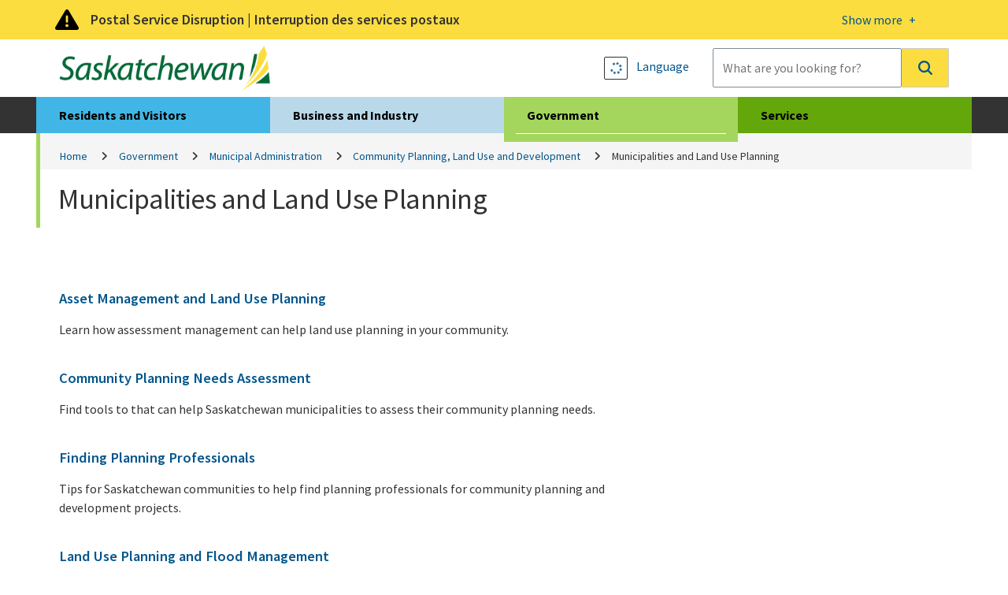

--- FILE ---
content_type: text/html; charset=utf-8
request_url: https://www.saskatchewan.ca/government/municipal-administration/community-planning-land-use-and-development/district-and-municipal-planning
body_size: 9152
content:


<!DOCTYPE html>
<html class="no-js" lang="en" xmlns:og="http://ogp.me/ns#" xmlns:fb="http://www.facebook.com/2008/fbml">
<head>
    <!-- CD1 -->
    <meta charset="utf-8">
    <meta http-equiv="X-UA-Compatible" content="IE=edge">
    <title>Municipalities and Land Use Planning | Community Planning, Land Use and Development | Government of Saskatchewan</title>
    
    <meta name="description" content="Information for communities to start the planning process, assess their planning needs, find planning professionals and share costs with other communities." />
    <meta name="keywords" content="Saskatchewan, municipal planning, community planning needs assessment, planning professionals, cost sharing" />
<meta property="og:site_name" content="Government of Saskatchewan">
<meta property="og:type" content="government">

    <meta property="og:title" content="Municipalities and Land Use Planning">

    <meta name="viewport" content="width=device-width, initial-scale=1.0, maximum-scale=2.0, user-scalable=yes">

    <link href="/assets/gos/bundle/styles.css?v=U5wGrBzliNKQyFm-L-FeMXLhpdL_rXW1_jPMq6s6QkE1" rel="stylesheet"/>

    <link href='//fonts.googleapis.com/css?family=Source+Sans+Pro:300,400,600,700' rel='stylesheet' type='text/css'>

    <link rel="canonical" href="https://www.saskatchewan.ca/government/municipal-administration/community-planning-land-use-and-development/district-and-municipal-planning"/>
    

    

        <script>
            window.dataLayer = window.dataLayer || [];
            window.dataLayer.push({
                'gos_page_analytics': "e06f06e6-8f55-4a68-9343-ca757abbc0a7,e06f06e6-8f55-4a68-9343-ca757abbc0a7"
            });
        </script>


    <script>
        (function(w,d,s,l,i){w[l]=w[l]||[];w[l].push({'gtm.start':
                new Date().getTime(),event:'gtm.js'});var f=d.getElementsByTagName(s)[0],
                j=d.createElement(s),dl=l!='dataLayer'?'&l='+l:'';j.async=true;j.src=
                'https://www.googletagmanager.com/gtm.js?id='+i+dl;f.parentNode.insertBefore(j,f);
        })(window, document, 'script', 'dataLayer', 'GTM-M2SPKHB');
    </script>
    
    <script src="/sitecore modules/Web/ExperienceForms/scripts/jquery-3.6.1.min.js"></script>

    
    
</head>
<body class="gov-page topic-list-template">
    <noscript>
        <iframe src="https://www.googletagmanager.com/ns.html?id=GTM-M2SPKHB"
                height="0" width="0" style="display:none;visibility:hidden"></iframe>
    </noscript>

    <link rel="stylesheet" href="/Coveo/Hive/css/CoveoFullSearch.css" />
<link rel="stylesheet" href="/Coveo/Hive/css/CoveoForSitecore.css" />

<script class="coveo-script" type="text/javascript" src='/Coveo/Hive/js/CoveoJsSearch.Lazy.min.js'></script>
<script class="coveo-for-sitecore-script" type="text/javascript" src='/Coveo/Hive/js/CoveoForSitecore.Lazy.min.js'></script>
<script type="text/javascript" src="https://static.cloud.coveo.com/searchui/v2.10116/js/cultures/en.js"></script>

<div>


    
    
        <!-- Resources -->
        <div id="SearchResourcesProperties_c1ddf4c98fb24163944e4e2760c33043"
             class="CoveoForSitecoreContext"
               data-sc-should-have-analytics-component='true'
  data-sc-analytics-enabled='true'
  data-sc-current-language='en'
  data-prebind-sc-language-field-name='fieldTranslator'
  data-sc-language-field-name='_language'
  data-sc-labels='{&quot;Created&quot; : &quot;Created&quot; , &quot;Created By&quot; : &quot;Created by&quot; , &quot;Creation Time&quot; : &quot;Creation time.&quot; , &quot;Language&quot; : &quot;Language&quot; , &quot;Last Time Modified&quot; : &quot;Last time modified.&quot; , &quot;Template&quot; : &quot;Template&quot; , &quot;Uniform resource identifier&quot; : &quot;URI&quot; , &quot;Updated By&quot; : &quot;Updated by&quot; , &quot;If the problem persists contact the administrator.&quot; : &quot;If the problem persists contact the administrator.&quot; , &quot;Search is currently unavailable&quot; : &quot;Oops! Something went wrong on the server.&quot; , &quot;Descending&quot; : &quot;Descending&quot; , &quot;Ascending&quot; : &quot;Ascending&quot;}'
  data-sc-maximum-age='900000'
  data-sc-page-name='District-and-Municipal-Planning'
  data-sc-page-name-full-path='/sitecore/content/GoSTenant/GoSSite/GoS/Government/Municipal-Administration/Community-Planning-Land-Use-and-Development/District-and-Municipal-Planning'
  data-sc-index-source-name='Coveo_web_index - prod-cm.saskatchewan.ca'
  data-sc-is-in-experience-editor='false'
  data-sc-is-user-anonymous='true'
  data-sc-item-uri='sitecore://web/{49B995F5-AFA8-432A-97B3-BF57AC4AFC41}?lang=en&amp;ver=7'
  data-sc-item-id='49b995f5-afa8-432a-97b3-bf57ac4afc41'
  data-prebind-sc-latest-version-field-name='fieldTranslator'
  data-sc-latest-version-field-name='_latestversion'
  data-sc-rest-endpoint-uri='/coveo/rest'
  data-sc-analytics-endpoint-uri='/coveo/rest/ua'
  data-sc-site-name='website'
  data-sc-field-prefix='f'
  data-sc-field-suffix='76325'
  data-sc-prefer-source-specific-fields='false'
  data-sc-external-fields='[{&quot;fieldName&quot;:&quot;permanentid&quot;,&quot;shouldEscape&quot;:false},{&quot;fieldName&quot;:&quot;srtrdocumenttype&quot;,&quot;shouldEscape&quot;:false},{&quot;fieldName&quot;:&quot;sitename&quot;,&quot;shouldEscape&quot;:false},{&quot;fieldName&quot;:&quot;typeofcontent&quot;,&quot;shouldEscape&quot;:false},{&quot;fieldName&quot;:&quot;urls&quot;,&quot;shouldEscape&quot;:false},{&quot;fieldName&quot;:&quot;audience&quot;,&quot;shouldEscape&quot;:false},{&quot;fieldName&quot;:&quot;topic&quot;,&quot;shouldEscape&quot;:false},{&quot;fieldName&quot;:&quot;subtopic&quot;,&quot;shouldEscape&quot;:false},{&quot;fieldName&quot;:&quot;ministry&quot;,&quot;shouldEscape&quot;:false},{&quot;fieldName&quot;:&quot;servicetitle&quot;,&quot;shouldEscape&quot;:false},{&quot;fieldName&quot;:&quot;servicedescription&quot;,&quot;shouldEscape&quot;:false},{&quot;fieldName&quot;:&quot;serviceurl&quot;,&quot;shouldEscape&quot;:false},{&quot;fieldName&quot;:&quot;gtdsname&quot;,&quot;shouldEscape&quot;:false},{&quot;fieldName&quot;:&quot;gtdsisdeleted&quot;,&quot;shouldEscape&quot;:false},{&quot;fieldName&quot;:&quot;gtdsispublic&quot;,&quot;shouldEscape&quot;:false},{&quot;fieldName&quot;:&quot;gtdsstartdate&quot;,&quot;shouldEscape&quot;:false},{&quot;fieldName&quot;:&quot;gtdsenddate&quot;,&quot;shouldEscape&quot;:false},{&quot;fieldName&quot;:&quot;gtdssortname&quot;,&quot;shouldEscape&quot;:false},{&quot;fieldName&quot;:&quot;gtdsorgunitentitysyskeyid&quot;,&quot;shouldEscape&quot;:false},{&quot;fieldName&quot;:&quot;gtdspersonentitysyskeyid&quot;,&quot;shouldEscape&quot;:false},{&quot;fieldName&quot;:&quot;gtdsministryentitysyskeyid&quot;,&quot;shouldEscape&quot;:false},{&quot;fieldName&quot;:&quot;gtdsministryname&quot;,&quot;shouldEscape&quot;:false},{&quot;fieldName&quot;:&quot;gtdspersonorgname&quot;,&quot;shouldEscape&quot;:false},{&quot;fieldName&quot;:&quot;gtdssearchname&quot;,&quot;shouldEscape&quot;:false},{&quot;fieldName&quot;:&quot;gtdsemail&quot;,&quot;shouldEscape&quot;:false},{&quot;fieldName&quot;:&quot;gtdsmailaddress1&quot;,&quot;shouldEscape&quot;:false},{&quot;fieldName&quot;:&quot;gtdsmailaddress2&quot;,&quot;shouldEscape&quot;:false},{&quot;fieldName&quot;:&quot;gtdsmailcity&quot;,&quot;shouldEscape&quot;:false},{&quot;fieldName&quot;:&quot;gtdsmailcountry&quot;,&quot;shouldEscape&quot;:false},{&quot;fieldName&quot;:&quot;gtdsmailpostalcode&quot;,&quot;shouldEscape&quot;:false},{&quot;fieldName&quot;:&quot;gtdsmailprovince&quot;,&quot;shouldEscape&quot;:false},{&quot;fieldName&quot;:&quot;gtdstelnumber&quot;,&quot;shouldEscape&quot;:false},{&quot;fieldName&quot;:&quot;gtdstelareacode&quot;,&quot;shouldEscape&quot;:false},{&quot;fieldName&quot;:&quot;gtdssearchtelephone&quot;,&quot;shouldEscape&quot;:false},{&quot;fieldName&quot;:&quot;gtdsfaxnumber&quot;,&quot;shouldEscape&quot;:false},{&quot;fieldName&quot;:&quot;gtdsfaxareacode&quot;,&quot;shouldEscape&quot;:false},{&quot;fieldName&quot;:&quot;gtdssearchfax&quot;,&quot;shouldEscape&quot;:false},{&quot;fieldName&quot;:&quot;gtdstollfreenumber&quot;,&quot;shouldEscape&quot;:false},{&quot;fieldName&quot;:&quot;gtdstollfreeareacode&quot;,&quot;shouldEscape&quot;:false},{&quot;fieldName&quot;:&quot;gtdssearchtollfree&quot;,&quot;shouldEscape&quot;:false},{&quot;fieldName&quot;:&quot;gtdstitle&quot;,&quot;shouldEscape&quot;:false},{&quot;fieldName&quot;:&quot;mdsstatus&quot;,&quot;shouldEscape&quot;:false},{&quot;fieldName&quot;:&quot;mdsstatusid&quot;,&quot;shouldEscape&quot;:false},{&quot;fieldName&quot;:&quot;mdsname&quot;,&quot;shouldEscape&quot;:false},{&quot;fieldName&quot;:&quot;mdsdisplayname&quot;,&quot;shouldEscape&quot;:false},{&quot;fieldName&quot;:&quot;mdsemail&quot;,&quot;shouldEscape&quot;:false},{&quot;fieldName&quot;:&quot;mdsurl&quot;,&quot;shouldEscape&quot;:false},{&quot;fieldName&quot;:&quot;mdsrmnumber&quot;,&quot;shouldEscape&quot;:false},{&quot;fieldName&quot;:&quot;mdstelephone&quot;,&quot;shouldEscape&quot;:false},{&quot;fieldName&quot;:&quot;mdssearchtelephone&quot;,&quot;shouldEscape&quot;:false},{&quot;fieldName&quot;:&quot;mdsfax&quot;,&quot;shouldEscape&quot;:false},{&quot;fieldName&quot;:&quot;mdssearchfax&quot;,&quot;shouldEscape&quot;:false},{&quot;fieldName&quot;:&quot;mdsphysicaladdress1&quot;,&quot;shouldEscape&quot;:false},{&quot;fieldName&quot;:&quot;mdsphysicaladdress2&quot;,&quot;shouldEscape&quot;:false},{&quot;fieldName&quot;:&quot;mdsphysicalcity&quot;,&quot;shouldEscape&quot;:false},{&quot;fieldName&quot;:&quot;mdsphysicalpostalcode&quot;,&quot;shouldEscape&quot;:false},{&quot;fieldName&quot;:&quot;mdsphysicallongitude&quot;,&quot;shouldEscape&quot;:false},{&quot;fieldName&quot;:&quot;mdsphysicallatitude&quot;,&quot;shouldEscape&quot;:false},{&quot;fieldName&quot;:&quot;mdsmailingaddress1&quot;,&quot;shouldEscape&quot;:false},{&quot;fieldName&quot;:&quot;mdsmailingaddress2&quot;,&quot;shouldEscape&quot;:false},{&quot;fieldName&quot;:&quot;mdsmailingcity&quot;,&quot;shouldEscape&quot;:false},{&quot;fieldName&quot;:&quot;mdsmailingpostalcode&quot;,&quot;shouldEscape&quot;:false},{&quot;fieldName&quot;:&quot;mdscontacts&quot;,&quot;shouldEscape&quot;:false},{&quot;fieldName&quot;:&quot;pubsagency&quot;,&quot;shouldEscape&quot;:false},{&quot;fieldName&quot;:&quot;pubsdate&quot;,&quot;shouldEscape&quot;:false},{&quot;fieldName&quot;:&quot;pubsyearrange&quot;,&quot;shouldEscape&quot;:false},{&quot;fieldName&quot;:&quot;pubsyear&quot;,&quot;shouldEscape&quot;:false},{&quot;fieldName&quot;:&quot;pubsproductstatus&quot;,&quot;shouldEscape&quot;:false},{&quot;fieldName&quot;:&quot;pubsproducttype&quot;,&quot;shouldEscape&quot;:false},{&quot;fieldName&quot;:&quot;pubsproductsubtype&quot;,&quot;shouldEscape&quot;:false},{&quot;fieldName&quot;:&quot;pubsformat&quot;,&quot;shouldEscape&quot;:false},{&quot;fieldName&quot;:&quot;pubsformatid&quot;,&quot;shouldEscape&quot;:false},{&quot;fieldName&quot;:&quot;pubshasdownloadablecontent&quot;,&quot;shouldEscape&quot;:false},{&quot;fieldName&quot;:&quot;sysyear&quot;,&quot;shouldEscape&quot;:false},{&quot;fieldName&quot;:&quot;sysmonth&quot;,&quot;shouldEscape&quot;:false},{&quot;fieldName&quot;:&quot;backlinks&quot;,&quot;shouldEscape&quot;:false}]'
  data-sc-source-specific-fields='[{&quot;fieldName&quot;:&quot;attachmentparentid&quot;},{&quot;fieldName&quot;:&quot;author&quot;},{&quot;fieldName&quot;:&quot;clickableuri&quot;},{&quot;fieldName&quot;:&quot;collection&quot;},{&quot;fieldName&quot;:&quot;concepts&quot;},{&quot;fieldName&quot;:&quot;date&quot;},{&quot;fieldName&quot;:&quot;filetype&quot;},{&quot;fieldName&quot;:&quot;indexeddate&quot;},{&quot;fieldName&quot;:&quot;isattachment&quot;},{&quot;fieldName&quot;:&quot;language&quot;},{&quot;fieldName&quot;:&quot;printableuri&quot;},{&quot;fieldName&quot;:&quot;rowid&quot;},{&quot;fieldName&quot;:&quot;size&quot;},{&quot;fieldName&quot;:&quot;source&quot;},{&quot;fieldName&quot;:&quot;title&quot;},{&quot;fieldName&quot;:&quot;topparent&quot;},{&quot;fieldName&quot;:&quot;topparentid&quot;},{&quot;fieldName&quot;:&quot;transactionid&quot;},{&quot;fieldName&quot;:&quot;uri&quot;},{&quot;fieldName&quot;:&quot;urihash&quot;}]'
>
        </div>
        <script type="text/javascript">
        var endpointConfiguration = {
            itemUri: "sitecore://web/{49B995F5-AFA8-432A-97B3-BF57AC4AFC41}?lang=en&amp;ver=7",
            siteName: "website",
            restEndpointUri: "/coveo/rest"
        };
        if (typeof (CoveoForSitecore) !== "undefined") {
            CoveoForSitecore.SearchEndpoint.configureSitecoreEndpoint(endpointConfiguration);
            CoveoForSitecore.version = "5.0.1368.1";
            var context = document.getElementById("SearchResourcesProperties_c1ddf4c98fb24163944e4e2760c33043");
            if (!!context) {
                CoveoForSitecore.Context.configureContext(context);
            }
        }
        </script>
</div>
    

    <div class="alert warning" id="a-alert" role="region">
        <div class="head">
            <div class="container">
                <a title="More details on this alert" href="#">
                    <div>
                        <p>Postal Service Disruption | Interruption des services postaux</p>
                        <span class="open-btn"><span>Show more </span></span>
                        <span class="close-btn"><span>Show less </span></span>
                    </div>
                </a>
            </div>
        </div>
        <div class="content">
            <div class="container">
                <div class="row">
                    <p>Government of Saskatchewan ministries, Crown corporations and organizations are working to <a href="https://www.saskatchewan.ca/government/postal-service-disruption">minimize the impacts of the postal service disruption</a>.</p>
<p>Les minist&egrave;res, les soci&eacute;t&eacute;s d&rsquo;&Eacute;tat et les organismes du gouvernement de la Saskatchewan travaillent &agrave; r&eacute;duire au <a href="https://www.saskatchewan.ca/bonjour/government/postal-service-disruption">minimum les r&eacute;percussions de l&rsquo;interruption des services postaux</a>.</p>
                </div>
            </div>
        </div>
    </div>

<div class="skip" role="region">
    <a href="#skip-to-content">Skip to Main Content</a>
</div>

<header>
    <div class="container">
        <div class="logo">
                <a href="https://www.saskatchewan.ca/">
                    <img src="https://www.saskatchewan.ca/-/media/images/gos/logo.png?h=79&amp;iar=0&amp;w=373&amp;hash=765FD81E8F2DF5DBAD26F92B776DB43C" class="img-responsive" alt="Government of Saskatchewan Logo" />
                </a>
        </div>

        <div class="search input-group">
            <div class="utils">

                <a href="#" data-drawer="google_translate" title="Language">
                    <strong class="btn-sqr skiptranslate" role="presentation"></strong>
                    <font class="skiptranslate">Language</font>
                </a>

            </div>
            



<script>
    document.addEventListener("CoveoSearchEndpointInitialized", function() {
        var searchboxElement = document.getElementById("_185F67BF-1D73-4AEE-9564-FDE5B0EB24D9");
        searchboxElement.addEventListener("CoveoComponentInitialized", function() {
            CoveoForSitecore.initSearchboxIfStandalone(searchboxElement, "https://www.saskatchewan.ca/search");
        });
    })
</script>    <div id="_185F67BF-1D73-4AEE-9564-FDE5B0EB24D9_container" class="coveo-for-sitecore-search-box-container"
                       data-prebind-maximum-age='currentMaximumAge'
>
        <div id="_185F67BF-1D73-4AEE-9564-FDE5B0EB24D9"
             class="CoveoSearchbox"
                               data-enable-omnibox='true'
                  data-enable-query-extension-addon='true'
                  data-enable-query-suggest-addon='true'
                  data-enable-simple-field-addon='true'
                  data-prebind-maximum-age='currentMaximumAge'
                  data-placeholder='What are you looking for?'
                  data-clear-filters-on-new-query='false'
>
            
            
<script type="text/javascript">
    document.addEventListener("CoveoSearchEndpointInitialized", function() {
        var componentId = "_185F67BF-1D73-4AEE-9564-FDE5B0EB24D9";
        var componentElement = document.getElementById(componentId);

        function showError(error) {
                console.error(error);
        }

        function areCoveoResourcesIncluded() {
            return typeof (Coveo) !== "undefined";
        }

        if (areCoveoResourcesIncluded()) {
            var event = document.createEvent("CustomEvent");
            event.initEvent("CoveoComponentInitialized", false, true);
            
            setTimeout(function() {
                componentElement.dispatchEvent(event);
            }, 0);
        } else {
            componentElement.classList.add("invalid");
            showError("The Coveo Resources component must be included in this page.");
        }
    });
</script>
            <div class="CoveoForSitecoreBindWithUserContext"></div>
            <div class="CoveoForSitecoreExpressions"></div>
            <div class="CoveoForSitecoreConfigureSearchHub" data-sc-search-hub="Main"></div>
        </div>
        
    </div>

        </div>
    </div>

</header>

<section class="header-drawer" data-drawer-target="google_translate" role="region" aria-label="Google Translate">
    <div class="container">
        <div id="google_translate_element"></div>
        <p><strong>Google Translate Disclaimer</strong></p>
<p>A number of pages on the Government of Saskatchewan's website have been professionally translated in French. These translations are identified by a yellow box in the right or left rail that resembles the link below. The home page for French-language content on this site can be found at:</p>
<p><a class="btn-application" href="https://www.saskatchewan.ca/bonjour">Renseignements en Fran&ccedil;ais</a></p>
<p>Where an official translation is not available, Google&trade; Translate can be used. Google&trade; Translate is a free online language translation service that can translate text and web pages into different languages. Translations are made available to increase access to Government of Saskatchewan content for populations whose first language is not English.</p>
<p>Software-based translations do not approach the fluency of a native speaker or possess the skill of a professional translator. The translation should not be considered exact, and may include incorrect or offensive language. The Government of Saskatchewan does not warrant the accuracy, reliability or timeliness of any information translated by this system. Some files or items cannot be translated, including graphs, photos and other file formats such as portable document formats (PDFs).</p>
<p>Any person or entities that rely on information obtained from the system does so at his or her own risk. Government of Saskatchewan is not responsible for any damage or issues that may possibly result from using translated website content. If you have any questions about Google&trade; Translate, please visit:  <a href="https://support.google.com/translate/?hl=en"><strong>Google&trade; Translate FAQs</strong></a>.</p>
    </div>
</section>
<nav class="desktop-nav">
    <div class="container large-container">
        <ul>
            <li class="live">
                <a href="https://www.saskatchewan.ca/residents">Residents and Visitors</a>
                <div><hr /></div>
            </li>
            <li class="work">
                <a href="https://www.saskatchewan.ca/business">Business and Industry</a>
                <div><hr /></div>
            </li>
            <li class="active gov">
                <a href="https://www.saskatchewan.ca/government">Government</a>
                <div><hr /></div>
            </li>
            <li class="play">
                <a href="https://www.saskatchewan.ca/services">Services</a>
                <div><hr /></div>
            </li>
        </ul>

        <div class="submenu live-sub" aria-hidden="true">
            <div class="row">
                <p> Find services and information for Saskatchewan residents and visitors.</p>
            </div>
            <ul>
                <li class="overview"><a href="https://www.saskatchewan.ca/residents">Overview</a></li>

                    <li class="">
                        <a href="https://www.saskatchewan.ca/residents/births-deaths-marriages-and-divorces">Births, Deaths, Marriages and Divorces</a>
                    </li>
                    <li class="">
                        <a href="https://www.saskatchewan.ca/residents/education-and-learning">Education and Learning</a>
                    </li>
                    <li class="">
                        <a href="https://www.saskatchewan.ca/residents/emergency">Emergency</a>
                    </li>
                    <li class="">
                        <a href="https://www.saskatchewan.ca/residents/environment-public-health-and-safety">Environment, Public Health and Safety</a>
                    </li>
                    <li class="">
                        <a href="https://www.saskatchewan.ca/residents/family-and-social-support">Family and Social Support</a>
                    </li>
                    <li class="">
                        <a href="https://www.saskatchewan.ca/residents/first-nations-citizens">First Nations, M&#233;tis and Northern Citizens</a>
                    </li>
                    <li class="">
                        <a href="https://www.saskatchewan.ca/residents/health">Health</a>
                    </li>
                    <li class="">
                        <a href="https://www.saskatchewan.ca/residents/housing-and-renting">Housing – Renting, Owning and Developing</a>
                    </li>
                    <li class="">
                        <a href="https://www.saskatchewan.ca/residents/moving-to-saskatchewan">Immigrating and Moving to Saskatchewan</a>
                    </li>
                    <li class="">
                        <a href="https://www.saskatchewan.ca/residents/jobs-working-and-training">Jobs, Working and Training</a>
                    </li>
                    <li class="">
                        <a href="https://www.saskatchewan.ca/residents/justice-crime-and-the-law">Justice, Crime and the Law</a>
                    </li>
                    <li class="">
                        <a href="https://www.saskatchewan.ca/residents/parks-culture-heritage-and-sport">Parks, Culture, Heritage and Sport</a>
                    </li>
                    <li class="">
                        <a href="https://www.saskatchewan.ca/residents/saskatchewan-supports-ukraine">Saskatchewan Supports Ukraine</a>
                    </li>
                    <li class="">
                        <a href="https://www.saskatchewan.ca/residents/taxes-and-investments">Taxes, Budgeting and Investments</a>
                    </li>
                    <li class="">
                        <a href="https://www.saskatchewan.ca/residents/transportation">Transportation</a>
                    </li>
                    <li class="">
                        <a href="https://www.saskatchewan.ca/residents/voting-consultations-and-democracy">Voting, Consultations and Democracy</a>
                    </li>
            </ul>
        </div>

        <div class="submenu work-sub" aria-hidden="true">
            <div class="row">
                <p> Find services and information for doing business in Saskatchewan.</p>
            </div>
            <ul>
                <li class="overview"><a href="https://www.saskatchewan.ca/business">Overview</a></li>

                    <li class="">
                        <a href="https://www.saskatchewan.ca/business/agriculture-natural-resources-and-industry">Agriculture, Natural Resources and Industry</a>
                    </li>
                    <li class="">
                        <a href="https://www.saskatchewan.ca/government/doing-business-with-government">Doing Business with Government</a>
                    </li>
                    <li class="">
                        <a href="https://www.saskatchewan.ca/business/employment-standards">Employment Standards</a>
                    </li>
                    <li class="">
                        <a href="https://www.saskatchewan.ca/business/entrepreneurs-start-or-exit-a-business">Entrepreneurs Start or Exit a Business</a>
                    </li>
                    <li class="">
                        <a href="https://www.saskatchewan.ca/business/environmental-protection-and-sustainability">Environmental Protection and Sustainability</a>
                    </li>
                    <li class="">
                        <a href="https://www.saskatchewan.ca/business/first-nations-metis-and-northern-community-businesses">First Nations, M&#233;tis and Northern Community Businesses</a>
                    </li>
                    <li class="">
                        <a href="https://www.saskatchewan.ca/government/public-engagement/help-cut-red-tape">Help Cut Red Tape</a>
                    </li>
                    <li class="">
                        <a href="https://www.saskatchewan.ca/business/hire-train-and-manage-employees">Hire, Train and Manage Employees</a>
                    </li>
                    <li class="">
                        <a href="https://www.saskatchewan.ca/business/housing-development-construction-and-property-management">Housing Development, Construction and Property Management</a>
                    </li>
                    <li class="">
                        <a href="https://www.saskatchewan.ca/business/investment-and-economic-development">Investment and Economic Development</a>
                    </li>
                    <li class="">
                        <a href="https://www.saskatchewan.ca/business/safety-in-the-workplace">Safety in the Workplace</a>
                    </li>
                    <li class="">
                        <a href="https://www.saskatchewan.ca/business/taxes-licensing-and-reporting">Taxes, Licensing and Reporting</a>
                    </li>
                    <li class="">
                        <a href="https://www.saskatchewan.ca/business/transportation-and-road-construction">Transportation and Road Construction</a>
                    </li>
            </ul>
        </div>

        <div class="submenu gov-sub" aria-hidden="true">
            <div class="row">
                <p> Find how the Government of Saskatchewan governs and serves the province.</p>
            </div>
            <ul>
                <li class="overview"><a href="https://www.saskatchewan.ca/government">Overview</a></li>

                    <li class="">
                        <a href="https://www.saskatchewan.ca/government/postal-service-disruption">Postal Service Disruption</a>
                    </li>
                    <li class="">
                        <a href="https://www.saskatchewan.ca/government/budget-planning-and-reporting">Budget, Planning and Reporting</a>
                    </li>
                    <li class="">
                        <a href="https://www.saskatchewan.ca/government/government-structure">Cabinet, Ministries, Agencies and Other Governments</a>
                    </li>
                    <li class="">
                        <a href="https://www.saskatchewan.ca/government/partnerships-for-success">Partnerships for Success</a>
                    </li>
                    <li class="">
                        <a href="https://www.saskatchewan.ca/government/cannabis-in-saskatchewan">Cannabis in Saskatchewan </a>
                    </li>
                    <li class="">
                        <a href="https://www.saskatchewan.ca/government/doing-business-with-government">Doing Business with Government</a>
                    </li>
                    <li class="">
                        <a href="https://www.saskatchewan.ca/government/education-and-child-care-facility-administration">Educational Institutions and Child Care Facility Administration </a>
                    </li>
                    <li class="">
                        <a href="https://www.saskatchewan.ca/government/directory">Find People and Government Offices</a>
                    </li>
                    <li class="">
                        <a href="https://publications.saskatchewan.ca">Government Publications</a>
                    </li>
                    <li class="">
                        <a href="https://www.saskatchewan.ca/government/health-care-administration-and-provider-resources">Health Care Administration and Provider Resources</a>
                    </li>
                    <li class="">
                        <a href="https://www.saskatchewan.ca/government/heritage-honours-and-awards">Heritage, Honours and Awards</a>
                    </li>
                    <li class="">
                        <a href="https://www.saskatchewan.ca/government/notarized-documents-legislation-maps">Legislation, Maps and Authenticating Notarized Documents</a>
                    </li>
                    <li class="">
                        <a href="https://www.saskatchewan.ca/government/municipal-administration">Municipal Administration</a>
                    </li>
                    <li class="">
                        <a href="https://www.saskatchewan.ca/government/news-and-media">News and Media</a>
                    </li>
                    <li class="">
                        <a href="https://www.saskatchewan.ca/government/our-stories">Our Stories</a>
                    </li>
                    <li class="">
                        <a href="https://www.saskatchewan.ca/government/public-engagement">Public Engagement</a>
                    </li>
                    <li class="">
                        <a href="https://www.saskatchewan.ca/government/government-data">Statistics and Government Data</a>
                    </li>
                    <li class="">
                        <a href="https://www.saskatchewan.ca/government/training-and-workshops">Training and Workshops</a>
                    </li>
                    <li class="">
                        <a href="https://www.saskatchewan.ca/government/visual-identity-and-protocol">Visual Identity and Protocol</a>
                    </li>
            </ul>
        </div>

        <div class="submenu play-sub" aria-hidden="true">
            <div class="row">
                <p> </p>
            </div>
            <ul>
                <li class="overview"><a href="https://www.saskatchewan.ca/services">Overview</a></li>

                    <li class="">
                        <a href="https://www.saskatchewan.ca/services?audience=residents">Residents and Visitors Services</a>
                    </li>
                    <li class="">
                        <a href="https://www.saskatchewan.ca/services?audience=business">Business and Industry Services</a>
                    </li>
                    <li class="">
                        <a href="https://www.saskatchewan.ca/services?audience=government-stakeholders">Government Services</a>
                    </li>
                    <li class="">
                        <a href="https://www.saskatchewan.ca/services/directory">Services Directory</a>
                    </li>
            </ul>
        </div>

        <div id="skip-to-content" tabindex="0"></div>

    </div>
</nav><main class="container large-container">
    <div class="row">
            <nav aria-label="Breadcrumbs">
        <ol class="breadcrumb" id="a-breadcrumb">
                <li class=""><a href="https://www.saskatchewan.ca/">Home</a></li>
                <li class=""><a href="https://www.saskatchewan.ca/government">Government</a></li>
                <li class=""><a href="https://www.saskatchewan.ca/government/municipal-administration">Municipal Administration</a></li>
                <li class=""><a href="https://www.saskatchewan.ca/government/municipal-administration/community-planning-land-use-and-development">Community Planning, Land Use and Development</a></li>
                <li class="active">Municipalities and Land Use Planning</li>
        </ol>
    </nav>

    </div>
    <div class="row">
        <section class="cat-title">
            <h1>Municipalities and Land Use Planning</h1>
        </section>
    </div>
    <div class="row">
        <div class="c-two-third" id="a-main-content">
            <section class="cat-descr">
                <p></p>
            </section>
            
            <section class="links one-col">
        <div class="row">
            <div>
                
                <h2><a href="https://www.saskatchewan.ca/government/municipal-administration/community-planning-land-use-and-development/district-and-municipal-planning/asset-management-and-land-use-planning" class="">Asset Management and Land Use Planning</a></h2>
                <p>Learn how assessment management can help land use planning in your community. </p>
            </div>
            <div>
                
                <h2><a href="https://www.saskatchewan.ca/government/municipal-administration/community-planning-land-use-and-development/district-and-municipal-planning/community-planning-needs-assessment" class="">Community Planning Needs Assessment</a></h2>
                <p>Find tools to that can help Saskatchewan municipalities to assess their community planning needs.</p>
            </div>
        </div>
        <div class="row">
            <div>
                
                <h2><a href="https://www.saskatchewan.ca/government/municipal-administration/community-planning-land-use-and-development/district-and-municipal-planning/finding-planning-professionals" class="">Finding Planning Professionals</a></h2>
                <p>Tips for Saskatchewan communities to help find planning professionals for community planning and development projects.</p>
            </div>
            <div>
                
                <h2><a href="https://www.saskatchewan.ca/government/municipal-administration/community-planning-land-use-and-development/district-and-municipal-planning/land-use-planning-and-flood-management" class="">Land Use Planning and Flood Management</a></h2>
                <p>Learn more about how land use planning and subdivisions can help minimize flood risk to people, property and infrastructure.</p>
            </div>
        </div>
        <div class="row">
            <div>
                
                <h2><a href="https://www.saskatchewan.ca/government/municipal-administration/community-planning-land-use-and-development/district-and-municipal-planning/manage-municipal-planning-costs" class="">Manage Municipal Planning Costs</a></h2>
                <p>Learn ways that your municipality can reduce or fully recoup costs associated with community planning.</p>
            </div>
            <div>
                
                <h2><a href="https://www.saskatchewan.ca/government/municipal-administration/community-planning-land-use-and-development/district-and-municipal-planning/request-for-proposals-guide" class="">Request for Proposals Guide</a></h2>
                <p>Learn what to include in a Request for Proposals to make sure a consultant understands what you need and how quickly you need it.</p>
            </div>
        </div>
</section>
            
        </div>
        <div class="c-one-quarter a-right-rail">
            

            

            

        </div>
    </div>
</main>
    <div class="container large-container" role="region" aria-label="Feedback">
        <section class="general-content general-content_feedback">
            <h3>
                <p>We need your feedback to improve saskatchewan.ca. <a href="https://www.saskatchewan.ca/feedback">Help us improve</a></p>
            </h3>
        </section>
    </div>







<footer id="a-footer">
        <div class="top">
            <div class="container">
                <ul>
                    <li>
                        <h2><a href="https://www.saskatchewan.ca/residents">Residents and Visitors</a></h2>
                        <ul>
                                    <li><a href="https://www.saskatchewan.ca/residents/births-deaths-marriages-and-divorces">Births, Deaths, Marriages and Divorces</a></li>
                                    <li><a href="https://www.saskatchewan.ca/residents/education-and-learning">Education and Learning</a></li>
                                    <li><a href="https://www.saskatchewan.ca/residents/emergency">Emergency</a></li>
                                    <li><a href="https://www.saskatchewan.ca/residents/environment-public-health-and-safety">Environment, Public Health and Safety</a></li>
                                    <li><a href="https://www.saskatchewan.ca/residents/family-and-social-support">Family and Social Support</a></li>
                                    <li><a href="https://www.saskatchewan.ca/residents/first-nations-citizens">First Nations, M&#233;tis and Northern Citizens</a></li>
                                    <li><a href="https://www.saskatchewan.ca/residents/health">Health</a></li>
                                    <li><a href="https://www.saskatchewan.ca/residents/housing-and-renting">Housing – Renting, Owning and Developing</a></li>
                                    <li><a href="https://www.saskatchewan.ca/residents/moving-to-saskatchewan">Immigrating and Moving to Saskatchewan</a></li>
                                    <li><a href="https://www.saskatchewan.ca/residents/jobs-working-and-training">Jobs, Working and Training</a></li>
                                    <li><a href="https://www.saskatchewan.ca/residents/justice-crime-and-the-law">Justice, Crime and the Law</a></li>
                                    <li><a href="https://www.saskatchewan.ca/residents/parks-culture-heritage-and-sport">Parks, Culture, Heritage and Sport</a></li>
                                    <li><a href="https://www.saskatchewan.ca/residents/saskatchewan-supports-ukraine">Saskatchewan Supports Ukraine</a></li>
                                    <li><a href="https://www.saskatchewan.ca/residents/taxes-and-investments">Taxes, Budgeting and Investments</a></li>
                                    <li><a href="https://www.saskatchewan.ca/residents/transportation">Transportation</a></li>
                                    <li><a href="https://www.saskatchewan.ca/residents/voting-consultations-and-democracy">Voting, Consultations and Democracy</a></li>
                        </ul>
                    </li>
                    <li>
                        <h2><a href="https://www.saskatchewan.ca/business">Business and Industry</a></h2>
                        <ul>
                                    <li><a href="https://www.saskatchewan.ca/business/agriculture-natural-resources-and-industry">Agriculture, Natural Resources and Industry</a></li>
                                    <li><a href="https://www.saskatchewan.ca/government/doing-business-with-government">Doing Business with Government</a></li>
                                    <li><a href="https://www.saskatchewan.ca/business/employment-standards">Employment Standards</a></li>
                                    <li><a href="https://www.saskatchewan.ca/business/entrepreneurs-start-or-exit-a-business">Entrepreneurs Start or Exit a Business</a></li>
                                    <li><a href="https://www.saskatchewan.ca/business/environmental-protection-and-sustainability">Environmental Protection and Sustainability</a></li>
                                    <li><a href="https://www.saskatchewan.ca/business/first-nations-metis-and-northern-community-businesses">First Nations, M&#233;tis and Northern Community Businesses</a></li>
                                    <li><a href="https://www.saskatchewan.ca/government/public-engagement/help-cut-red-tape">Help Cut Red Tape</a></li>
                                    <li><a href="https://www.saskatchewan.ca/business/hire-train-and-manage-employees">Hire, Train and Manage Employees</a></li>
                                    <li><a href="https://www.saskatchewan.ca/business/housing-development-construction-and-property-management">Housing Development, Construction and Property Management</a></li>
                                    <li><a href="https://www.saskatchewan.ca/business/investment-and-economic-development">Investment and Economic Development</a></li>
                                    <li><a href="https://www.saskatchewan.ca/business/safety-in-the-workplace">Safety in the Workplace</a></li>
                                    <li><a href="https://www.saskatchewan.ca/business/taxes-licensing-and-reporting">Taxes, Licensing and Reporting</a></li>
                                    <li><a href="https://www.saskatchewan.ca/business/transportation-and-road-construction">Transportation and Road Construction</a></li>
                        </ul>
                    </li>
                    <li>
                        <h2><a href="https://www.saskatchewan.ca/government">Government</a></h2>
                        <ul>
                                    <li><a href="https://www.saskatchewan.ca/government/postal-service-disruption">Postal Service Disruption</a></li>
                                    <li><a href="https://www.saskatchewan.ca/government/budget-planning-and-reporting">Budget, Planning and Reporting</a></li>
                                    <li><a href="https://www.saskatchewan.ca/government/government-structure">Cabinet, Ministries, Agencies and Other Governments</a></li>
                                    <li><a href="https://www.saskatchewan.ca/government/partnerships-for-success">Partnerships for Success</a></li>
                                    <li><a href="https://www.saskatchewan.ca/government/cannabis-in-saskatchewan">Cannabis in Saskatchewan </a></li>
                                    <li><a href="https://www.saskatchewan.ca/government/doing-business-with-government">Doing Business with Government</a></li>
                                    <li><a href="https://www.saskatchewan.ca/government/education-and-child-care-facility-administration">Educational Institutions and Child Care Facility Administration </a></li>
                                    <li><a href="https://www.saskatchewan.ca/government/directory">Find People and Government Offices</a></li>
                                    <li><a href="https://publications.saskatchewan.ca">Government Publications</a></li>
                                    <li><a href="https://www.saskatchewan.ca/government/health-care-administration-and-provider-resources">Health Care Administration and Provider Resources</a></li>
                                    <li><a href="https://www.saskatchewan.ca/government/heritage-honours-and-awards">Heritage, Honours and Awards</a></li>
                                    <li><a href="https://www.saskatchewan.ca/government/notarized-documents-legislation-maps">Legislation, Maps and Authenticating Notarized Documents</a></li>
                                    <li><a href="https://www.saskatchewan.ca/government/municipal-administration">Municipal Administration</a></li>
                                    <li><a href="https://www.saskatchewan.ca/government/news-and-media">News and Media</a></li>
                                    <li><a href="https://www.saskatchewan.ca/government/our-stories">Our Stories</a></li>
                                    <li><a href="https://www.saskatchewan.ca/government/public-engagement">Public Engagement</a></li>
                                    <li><a href="https://www.saskatchewan.ca/government/government-data">Statistics and Government Data</a></li>
                                    <li><a href="https://www.saskatchewan.ca/government/training-and-workshops">Training and Workshops</a></li>
                                    <li><a href="https://www.saskatchewan.ca/government/visual-identity-and-protocol">Visual Identity and Protocol</a></li>
                        </ul>
                    </li>

                    <li>
                        <h2><a href="https://www.saskatchewan.ca/services">Services</a></h2>
                        <ul>
                                    <li><a href="https://www.saskatchewan.ca/services?audience=residents">Residents and Visitors Services</a></li>
                                    <li><a href="https://www.saskatchewan.ca/services?audience=business">Business and Industry Services</a></li>
                                    <li><a href="https://www.saskatchewan.ca/services?audience=government-stakeholders">Government Services</a></li>
                                    <li><a href="https://www.saskatchewan.ca/services/directory">Services Directory</a></li>
                        </ul>
                    </li>
                </ul>
                    <a href="https://www.saskatchewan.ca/bonjour"
                       class="footer-cta skiptranslate">Services disponibles en fran&#231;ais</a>
            </div>
        </div>

    <div class="bottom">
        <div class="container">
            <div class="row">
                <div class="links">
                    <ul>
                                <li><a href="https://www.saskatchewan.ca/accessibility">Accessibility</a></li>
                                <li><a href="https://www.saskatchewan.ca/contact-us">Contact Us</a></li>
                                <li><a href="https://www.saskatchewan.ca/copyright">Copyright</a></li>
                                <li><a href="https://www.saskatchewan.ca/privacy">Privacy</a></li>
                                <li><a href="https://www.saskatchewan.ca/site-map">Site Map</a></li>
                                <li><a href="https://www.saskatchewan.ca/social-media">Social Media</a></li>
                                <li><a href="https://www.saskatchewan.ca/terms-of-use">Terms of Use</a></li>
                    </ul>
                    <ul>
                        <li>Join the conversation:</li>
                                <li class="icon">
                                    <a title="Link to Government of Saskatchewan Facebook page" href="https://www.facebook.com/SKGov">
                                    <span>Facebook</span>
                                    <i class="fa-brands fa-facebook"></i>
                                    </a>
                                </li>
                                <li class="icon">
                                    <a title="Link to Government of Saskatchewan X page" href="https://x.com/SKGov">
                                    <span>X</span>
                                    <i class="fa-brands fa-x-twitter"></i>
                                    </a>
                                </li>
                    </ul>
                </div>
                <div class="logo">
                    <a href="https://www.saskatchewan.ca/">
                        <img src="https://www.saskatchewan.ca/-/media/images/gos/footer-logo.png?h=53&amp;iar=0&amp;w=252&amp;hash=3A8CC12F3B134C4ADADBA160B3783FEA" class="img-responsive" alt="Government of Saskatchewan logo" />
                    </a>
                </div>
            </div>
        </div>
    </div>
</footer>

    <script type="text/javascript">
		var _pageLanguage = "en";
	function googleTranslateElementInit() {
		new google.translate.TranslateElement({ pageLanguage: _pageLanguage }, 'google_translate_element');
	}
    </script>
    <script type="text/javascript" src="//translate.google.com/translate_a/element.js?cb=googleTranslateElementInit"></script>
<script src="/assets/gos/bundle/scripts.js?v=LlYKhaweI8nYH_Wxx7FOXu7tE7TE6gtUhvfYWxu7L0E1"></script>
    
    
</body>
</html>
